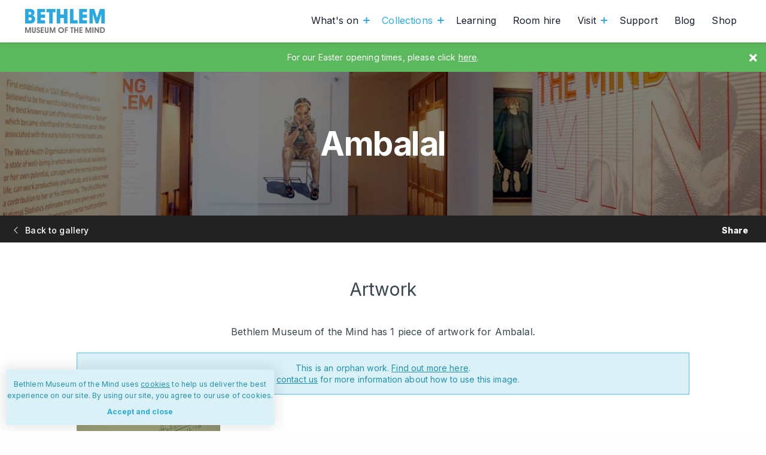

--- FILE ---
content_type: text/html; charset=UTF-8
request_url: https://museumofthemind.org.uk/collections/gallery/artists/ambalal
body_size: 9833
content:
<!DOCTYPE html>
<html lang="en" dir="ltr" class="no-js">
<head>
	<meta charset="utf-8">
	<meta http-equiv="X-UA-Compatible" content="IE=edge">
	<meta name="viewport" content="width=device-width, initial-scale=1, maximum-scale=5">

	<link rel="apple-touch-icon" sizes="180x180" href="/assets/device-icons/apple-touch-icon.png">
	<link rel="icon" type="image/png" sizes="32x32" href="/assets/device-icons/favicon-32x32.png">
	<link rel="icon" type="image/png" sizes="16x16" href="/assets/device-icons/favicon-16x16.png">
	<link rel="manifest" href="/assets/device-icons/manifest.json">
	<link rel="mask-icon" href="/assets/device-icons/safari-pinned-tab.svg" color="#61c6e9">
	<link rel="shortcut icon" href="/assets/device-icons/favicon.ico">
	<meta name="msapplication-config" content="/assets/device-icons/browserconfig.xml">
	<meta name="theme-color" content="#61c6e9">

        <meta name="twitter:label1" value="Artist">
    <meta name="twitter:data1" value="Ambalal">

    <link href="https://museumofthemind.org.uk/rss/blog.rss" rel="alternate" type="application/rss+xml" title="Bethlem Museum of the Mind Blog">

    <link rel="preconnect" href="https://fonts.googleapis.com">
    <link rel="preconnect" href="https://fonts.gstatic.com" crossorigin>

    <script>
        var docElement = document.documentElement;
        docElement.className = docElement.className.replace(/(^|\s)no-js(\s|$)/, '$1$2') + ' js ';
    </script>

    <link href="https://fonts.googleapis.com/css2?family=Inter:wght@400;500;700;800&display=swap" rel="stylesheet">
    <link href="https://museumofthemind.org.uk/assets/dist/styles-4b1b7a8b77.css" rel="stylesheet">
    <link href="https://museumofthemind.org.uk/assets/dist/form-40b6080f22.css" rel="stylesheet">

        <script src="https://cdn.userway.org/widget.js" data-account="D10lVLOgXp"></script><title>Ambalal | Bethlem Museum of the Mind</title>
<script>window.dataLayer = window.dataLayer || [];
function gtag(){dataLayer.push(arguments)};
gtag('js', new Date());
gtag('config', 'G-FZ5PX6GPW3', {'send_page_view': true,'anonymize_ip': false,'link_attribution': false,'allow_display_features': false});
</script><meta name="keywords" content="museum of the mind, bethlem, bedlam, museum, archives, artwork, gallery, events, exhibitions">
<meta name="description" content="The Bethlem Museum of the Mind artwork collection by Ambalal. Containing 1 piece.">
<meta name="referrer" content="no-referrer-when-downgrade">
<meta name="robots" content="all">
<meta content="804550029624299" property="fb:profile_id">
<meta content="en_GB" property="og:locale">
<meta content="Bethlem Museum of the Mind" property="og:site_name">
<meta content="website" property="og:type">
<meta content="https://museumofthemind.org.uk/collections/gallery/artists/ambalal" property="og:url">
<meta content="Ambalal" property="og:title">
<meta content="The Bethlem Museum of the Mind artwork collection by Ambalal. Containing 1 piece." property="og:description">
<meta content="https://motm-www.s3.amazonaws.com/share-image/_1200x630_crop_center-center_82_none/general-share.jpg?mtime=1551705641" property="og:image">
<meta content="1200" property="og:image:width">
<meta content="630" property="og:image:height">
<meta content="Bethlem Museum of the Mind" property="og:image:alt">
<meta content="https://en.wikipedia.org/wiki/Bethlem_Museum_of_the_Mind" property="og:see_also">
<meta content="https://www.youtube.com/channel/UCxNo9mRSgiDt01QmrFZT0yw" property="og:see_also">
<meta content="https://www.facebook.com/bethlemmuseumofthemind" property="og:see_also">
<meta content="https://twitter.com/bethlemmuseum" property="og:see_also">
<meta content="https://www.instagram.com/bethlem_museum/" property="og:see_also">
<meta name="twitter:card" content="summary_large_image">
<meta name="twitter:site" content="@bethlemmuseum">
<meta name="twitter:creator" content="@bethlemmuseum">
<meta name="twitter:title" content="Ambalal">
<meta name="twitter:description" content="The Bethlem Museum of the Mind artwork collection by Ambalal. Containing 1 piece.">
<meta name="twitter:image" content="https://motm-www.s3.amazonaws.com/share-image/_800x418_crop_center-center_82_none/general-share.jpg?mtime=1551705641">
<meta name="twitter:image:width" content="800">
<meta name="twitter:image:height" content="418">
<meta name="twitter:image:alt" content="Bethlem Museum of the Mind">
<link href="https://museumofthemind.org.uk/collections/gallery/artists/ambalal" rel="canonical">
<link href="https://museumofthemind.org.uk/" rel="home">
<link type="text/plain" href="https://museumofthemind.org.uk/humans.txt" rel="author"></head>
<body><script async src="https://www.googletagmanager.com/gtag/js?id=G-FZ5PX6GPW3"></script>


    <svg style="display: none;">
    <symbol id="svg-facebook" viewBox="0 0 96.124 96.123">
        <title>Facebook</title>
        <path d="M72.089.02L59.624 0C45.62 0 36.57 9.285 36.57 23.656v10.907H24.037a1.96 1.96 0 0 0-1.96 1.961v15.803a1.96 1.96 0 0 0 1.96 1.96H36.57v39.876a1.96 1.96 0 0 0 1.96 1.96h16.352a1.96 1.96 0 0 0 1.96-1.96V54.287h14.654a1.96 1.96 0 0 0 1.96-1.96l.006-15.803a1.963 1.963 0 0 0-1.961-1.961H56.842v-9.246c0-4.444 1.059-6.7 6.848-6.7l8.397-.003a1.96 1.96 0 0 0 1.959-1.96V1.98A1.96 1.96 0 0 0 72.089.02z"/>
    </symbol>
    <symbol id="svg-twitter" viewBox="0 0 612 612">
        <title>Twitter</title>
        <path d="M612 116.258a250.714 250.714 0 0 1-72.088 19.772c25.929-15.527 45.777-40.155 55.184-69.411-24.322 14.379-51.169 24.82-79.775 30.48-22.907-24.437-55.49-39.658-91.63-39.658-69.334 0-125.551 56.217-125.551 125.513 0 9.828 1.109 19.427 3.251 28.606-104.326-5.24-196.835-55.223-258.75-131.174-10.823 18.51-16.98 40.078-16.98 63.101 0 43.559 22.181 81.993 55.835 104.479a125.556 125.556 0 0 1-56.867-15.756v1.568c0 60.806 43.291 111.554 100.693 123.104-10.517 2.83-21.607 4.398-33.08 4.398-8.107 0-15.947-.803-23.634-2.333 15.985 49.907 62.336 86.199 117.253 87.194-42.947 33.654-97.099 53.655-155.916 53.655-10.134 0-20.116-.612-29.944-1.721 55.567 35.681 121.536 56.485 192.438 56.485 230.948 0 357.188-191.291 357.188-357.188l-.421-16.253c24.666-17.593 46.005-39.697 62.794-64.861z"/>
    </symbol>
    <symbol id="svg-google" viewBox="0 0 512 512">
        <title>Google</title>
        <path d="M113.47 309.408L95.648 375.94l-65.139 1.378C11.042 341.211 0 299.9 0 256c0-42.451 10.324-82.483 28.624-117.732h.014L86.63 148.9l25.404 57.644c-5.317 15.501-8.215 32.141-8.215 49.456.002 18.792 3.406 36.797 9.651 53.408zM507.527 208.176C510.467 223.662 512 239.655 512 256c0 18.328-1.927 36.206-5.598 53.451-12.462 58.683-45.025 109.925-90.134 146.187l-.014-.014-73.044-3.727-10.338-64.535c29.932-17.554 53.324-45.025 65.646-77.911h-136.89V208.176h245.899z"/><path d="M416.253 455.624l.014.014C372.396 490.901 316.666 512 256 512c-97.491 0-182.252-54.491-225.491-134.681l82.961-67.91c21.619 57.698 77.278 98.771 142.53 98.771 28.047 0 54.323-7.582 76.87-20.818l83.383 68.262zM419.404 58.936l-82.933 67.896C313.136 112.246 285.552 103.82 256 103.82c-66.729 0-123.429 42.957-143.965 102.724l-83.397-68.276h-.014C71.23 56.123 157.06 0 256 0c62.115 0 119.068 22.126 163.404 58.936z"/>
    </symbol>
    <symbol id="svg-newspaper" viewBox="0 0 32 32">
        <title>News</title>
        <path d="M29 0H7a3 3 0 0 0-3 3v2H3a3 3 0 0 0-3 3v20a4 4 0 0 0 4 4h24a4 4 0 0 0 4-4V3a3 3 0 0 0-3-3zm1 28c0 1.102-.898 2-2 2H4c-1.103 0-2-.898-2-2V8a1 1 0 0 1 1-1h1v20a1 1 0 1 0 2 0V3a1 1 0 0 1 1-1h22c.551 0 1 .448 1 1v25z"/><path d="M19.498 13.005h8a.5.5 0 1 0 0-1h-8a.5.5 0 0 0 0 1zM19.498 10.005h8a.5.5 0 1 0 0-1h-8a.5.5 0 0 0 0 1zM19.498 7.005h8a.5.5 0 1 0 0-1h-8a.5.5 0 0 0 0 1zM16.5 27.004h-8a.5.5 0 0 0 0 1h8a.5.5 0 0 0 0-1zM16.5 24.004h-8a.5.5 0 0 0 0 1h8a.5.5 0 0 0 0-1zM16.5 21.004h-8a.5.5 0 0 0 0 1h8a.5.5 0 0 0 0-1zM27.5 27.004h-8a.5.5 0 0 0 0 1h8a.5.5 0 0 0 0-1zM27.5 24.004h-8a.5.5 0 0 0 0 1h8a.5.5 0 0 0 0-1zM27.5 21.004h-8a.5.5 0 0 0 0 1h8a.5.5 0 0 0 0-1zM27.5 15.004h-19a.5.5 0 0 0 0 1h19a.5.5 0 0 0 0-1zM27.5 18.004h-19a.5.5 0 0 0 0 1h19a.5.5 0 0 0 0-1zM9 13h7a1 1 0 0 0 1-1V5.004a1 1 0 0 0-1-1H9a1 1 0 0 0-1 1V12a1 1 0 0 0 1 1zm1-7h5v5h-5V6z"/>
    </symbol>
    <symbol id="svg-person" viewBox="0 0 350 350">
        <title>Person</title>
        <path d="M175 171.173c38.914 0 70.463-38.318 70.463-85.586C245.463 38.318 235.105 0 175 0s-70.465 38.318-70.465 85.587c0 47.268 31.549 85.586 70.465 85.586zM41.909 301.853c-.012-2.882-.024-.812 0 0zM308.085 304.104c.038-.789.013-5.474 0 0z"/><path d="M307.935 298.397c-1.305-82.342-12.059-105.805-94.352-120.657 0 0-11.584 14.761-38.584 14.761s-38.586-14.761-38.586-14.761C55.018 192.43 43.61 215.545 42.11 295.722c-.123 6.547-.18 6.891-.202 6.131.005 1.424.011 4.058.011 8.651 0 0 19.592 39.496 133.08 39.496 113.486 0 133.08-39.496 133.08-39.496 0-2.951.002-5.003.005-6.399-.022.47-.066-.441-.149-5.708z"/>
    </symbol>
    <symbol id="svg-tripadvisor" viewBox="0 0 98.566 98.566">
        <title>TripAdvisor</title>
        <path d="M60.401 20.996c2.751.389 5.445 1.08 8.107 1.898a55.476 55.476 0 0 1 13.156 5.998c.287.178.67.291 1.008.291 4.844.02 9.686.013 14.526.017.39 0 .778.041 1.167.063 0 .095.014.135-.002.157-.226.348-.455.691-.682 1.038-1.643 2.52-3.047 5.156-3.876 8.07-.09.313-.109.575.103.882 4.312 6.192 5.688 12.99 3.886 20.318-1.58 6.427-5.264 11.438-10.862 14.986-4.001 2.537-8.421 3.745-13.143 3.771a22.938 22.938 0 0 1-5.896-.757c-4.722-1.225-8.77-3.579-12.106-7.144-.44-.468-.854-.957-1.323-1.486-1.764 2.629-3.5 5.215-5.278 7.869l-5.191-7.758c-.118.062-.152.069-.175.091a.805.805 0 0 0-.103.108c-4.035 4.765-9.111 7.686-15.295 8.663-3.44.545-6.847.349-10.188-.572-4.735-1.301-8.759-3.799-12.01-7.485C3.047 66.41 1.071 62.226.329 57.469c-.849-4.44.185-8.721.443-9.76.748-3.02 2.052-5.793 3.842-8.343.126-.181.17-.501.11-.717-.73-2.677-1.988-5.112-3.461-7.444-.374-.593-.822-1.142-1.236-1.711v-.198c.083.01.165.026.246.026 4.956.002 9.911.004 14.867-.006.216 0 .456-.089.64-.207 3.482-2.234 7.192-4.004 11.09-5.382a60.266 60.266 0 0 1 8.608-2.333 68.96 68.96 0 0 1 8.562-1.124c7.019-.54 12.629.203 16.361.726zm-6.213 32.731c0 10.883 8.83 19.774 19.674 19.732 10.885-.039 19.675-8.68 19.667-19.683-.008-11.339-9.206-19.863-20.089-19.642-10.744.223-19.154 8.883-19.252 19.593zM24.677 34.059c-10.586-.092-19.816 8.743-19.631 19.997.172 10.495 8.822 19.392 19.851 19.297 10.784-.092 19.452-8.898 19.472-19.562a19.626 19.626 0 0 0-19.692-19.732zm.976-5.134c5.98.365 11.233 2.449 15.671 6.485 4.429 4.028 7.024 9.053 7.967 14.962.97-5.839 3.497-10.817 7.843-14.805 4.353-3.992 9.536-6.087 15.418-6.53-6.98-3.103-14.34-4.421-21.916-4.567-8.61-.169-16.985 1.1-24.983 4.455z"/><path d="M73.822 41.311c6.735-.011 12.19 5.415 12.19 12.143 0 6.754-5.362 11.975-11.688 12.216-7.065.271-12.718-5.358-12.716-12.186.006-6.906 5.699-12.287 12.214-12.173zm7.944 12.173c-.003-4.39-3.552-7.958-7.912-7.958-4.41 0-8 3.549-8.018 7.926-.016 4.358 3.592 7.984 7.961 7.996 4.376.017 7.971-3.582 7.969-7.964zM24.417 41.311c6.731-.007 12.194 5.429 12.177 12.156-.019 6.809-5.386 11.916-11.601 12.199-7.093.324-12.816-5.33-12.803-12.195.014-6.955 5.746-12.276 12.227-12.16zm7.935 12.146c-.013-4.417-3.585-7.938-8.044-7.93-4.301.008-7.905 3.638-7.895 7.955.011 4.367 3.611 7.958 7.992 7.97 4.354.01 7.958-3.616 7.947-7.995z"/><path d="M73.828 49.443c2.232-.002 4.062 1.829 4.041 4.048-.022 2.224-1.821 4.026-4.016 4.027-2.26 0-4.077-1.786-4.072-3.999.004-2.296 1.769-4.074 4.047-4.076zM24.396 49.407a4.075 4.075 0 0 1 4.096 4.067c.009 2.24-1.829 4.079-4.084 4.084-2.309.005-4.09-1.779-4.088-4.1 0-2.279 1.777-4.048 4.076-4.051z"/>
    </symbol>
</svg>

    
    <div class="message message--incident green">
        <div class="message--incident__close icon-close"></div>
        <div class="container message__content"><p>For our Easter opening times, please click <a href="https://museumofthemind.org.uk/visit">here</a>.</p></div>
    </div>

	<nav class="mobile-nav">
    

    <ul class="nav-btns">
                                    <li class="dd">
                    <a class="dd-btn" href="https://museumofthemind.org.uk/whats-on" title="What&#039;s on">
                        What&#039;s on<div class="mobile-dropdown"></div></a>                    <ul class="dd-nav">
                                                    <li><a  href="https://museumofthemind.org.uk/whats-on/events" title="Events">Events</a></li>
                                                    <li><a  href="https://museumofthemind.org.uk/whats-on/exhibitions" title="Exhibitions">Exhibitions</a></li>
                                            </ul>
                    </li>
                                        <li class="dd">
                    <a class="dd-btn active" href="https://museumofthemind.org.uk/collections" title="Collections">
                        Collections<div class="mobile-dropdown"></div></a>                    <ul class="dd-nav">
                                                    <li><a  href="https://museumofthemind.org.uk/collections/art" title="Art">Art</a></li>
                                                    <li><a  href="/collections/archives" title="Archives">Archives</a></li>
                                                    <li><a class="active" href="https://museumofthemind.org.uk/collections/gallery" title="Gallery">Gallery</a></li>
                                            </ul>
                    </li>
                                        <li>
                    <a class="" href="https://museumofthemind.org.uk/learning" title="Learning">
                        Learning</a></li>
                                        <li>
                    <a class="" href="https://museumofthemind.org.uk/room-hire" title="Room hire">
                        Room hire</a></li>
                                        <li class="dd">
                    <a class="dd-btn" href="https://museumofthemind.org.uk/visit" title="Visit">
                        Visit<div class="mobile-dropdown"></div></a>                    <ul class="dd-nav">
                                                    <li><a  href="https://museumofthemind.org.uk/visit" title="Find us">Find us</a></li>
                                                    <li><a  href="https://museumofthemind.org.uk/visit/access" title="Access">Access</a></li>
                                                    <li><a  href="https://museumofthemind.org.uk/visit/digital-guide" title="Digital Guide">Digital Guide</a></li>
                                            </ul>
                    </li>
                                                    <li>
                    <a class="" href="https://museumofthemind.org.uk/support" title="Support">
                        Support</a></li>
                                        <li>
                    <a class="" href="https://museumofthemind.org.uk/blog" title="Blog">
                        Blog</a></li>
                                        <li>
                    <a class="" href="https://shop.museumofthemind.org.uk/" title="Shop" target="_blank" rel="noreferrer">
                        Shop</a></li>
                </ul>

</nav>

<header class="mn-hdr">
    <div class="container">
        <a class="logo-frm" href="https://museumofthemind.org.uk/" title="Go to Bethlem Museum of the Mind home page">
            <svg class="logo" xmlns="http://www.w3.org/2000/svg" viewBox="0 0 268 79.9">
    <title>Bethlem Museum of the Mind Logo</title>
    <path class="bethlem" d="M0 0h16.5c9.9 0 15 4.3 15 11.9 0 5-1.8 8.2-6.1 10.4 5.6 1.7 8.3 5.3 8.3 11.2 0 4.6-1.6 8.6-4.7 11.4-3.5 3.2-8 3.6-14.4 3.6H0V0m14.3 18.8c4.4 0 6.5-1 6.5-4.1 0-3.2-1.8-4.6-5.4-4.6h-3.9v8.7h2.8zm1.2 19.5c4.5 0 6.6-1.1 6.6-5 0-4.1-2.1-5.2-6.8-5.2h-3.8v10.2h4zM40.5 48.4V0h26.3v10.7H52.4v7.8h14.4v10.8H52.4v8.4h14.4v10.7H40.5M80.4 48.4V11.2h-9V0h30.1v11.2h-9.2v37.2H80.4M129.6 29.9h-12.1v18.5h-11.8V0h11.8v18.4h12.1V0h11.9v48.4h-11.9V29.9M149.8 48.4V0h11.8v37.7h13.8v10.7h-25.6M180.2 48.4V0h26.3v10.7h-14.4v7.8h14.4v10.8h-14.4v8.4h14.4v10.7h-26.3M214.7 48.4V0h16.2l9.3 29.6L249.5 0h16.1v48.4h-11.3v-32l-10 32h-8.4l-10-32v32h-11.2"/>
    <path class="motm" d="M.2 79.9V61.1h4.9l4.7 13.7 4.8-13.7h4.8v18.8h-3.6l.2-13.6-4.8 13.6H8.4L3.7 66.3l.2 13.6H.2M26.9 61.1v10.8c0 3.1.5 4.5 2.4 4.5s2.4-1.4 2.4-4.5V61.1h3.7V73c0 2-.1 3.5-1 4.7-1.2 1.7-2.8 2.5-5.1 2.5s-3.9-.8-5.1-2.5c-.9-1.4-.9-2.9-.9-4.7V61.1h3.6M41.3 74.1v.3c0 1.6.9 2.6 2.3 2.6 1.5 0 2.4-.9 2.4-2.5 0-2-1.1-2.1-3.1-2.8-2.9-.9-4.3-2.5-4.3-5.1 0-3.5 2.1-5.8 5.3-5.8 3 0 4.9 2 5.1 5.4h-3.3V66c0-1.2-.8-2-1.9-2-1.2 0-1.9.8-1.9 2.1 0 .5.1.9.4 1.3.7.8 2 .9 3.5 1.4 2.6.9 3.8 2.5 3.8 5 0 3.9-2.3 6.4-5.9 6.4-3.3 0-5.6-2.4-5.6-6.2h3.2M52.3 79.9V61.1h10.1v3.3H56v4.3h6.4v3.2H56v4.7h6.4v3.3H52.3M69.8 61.1v10.8c0 3.1.5 4.5 2.4 4.5s2.4-1.4 2.4-4.5V61.1h3.7V73c0 2-.1 3.5-.9 4.7-1.2 1.7-2.8 2.5-5.1 2.5s-3.9-.8-5.1-2.5c-.9-1.4-.9-2.9-.9-4.7V61.1h3.5M82 79.9V61.1h4.9l4.7 13.7 4.8-13.7h4.8v18.8h-3.6l.2-13.6L93 79.9h-2.8l-4.7-13.6.1 13.6H82M112.2 65c1.8-2.7 4.7-4.2 8.1-4.2 2.5 0 4.9 1 6.7 2.8 1.9 1.9 2.9 4.3 2.9 6.8 0 2.7-.9 5.1-2.7 6.9-1.8 1.9-4.3 3-6.9 3-2.8 0-5.1-1-7-3-1.7-1.8-2.7-4.2-2.7-6.8-.1-2.1.5-3.9 1.6-5.5m3.8 9.5c1.2 1.3 2.7 1.9 4.2 1.9 3.2 0 5.8-2.5 5.8-6.1 0-3.2-2.6-5.8-5.7-5.8-3.3 0-5.9 2.6-5.9 5.8 0 1.6.5 3 1.6 4.2zM132.8 61.1h10.1v3.3h-6.5v4.3h6.5v3.2h-6.5v8h-3.6V61.1M161.8 64.4h-3.6v15.5h-3.6V64.4H151v-3.3h10.8v3.3M167.8 79.9h-3.7V61.1h3.7v7.6h6v-7.6h3.7v18.8h-3.7v-7.6h-6v7.6M181.3 79.9V61.1h10.1v3.3h-6.5v4.3h6.5v3.2h-6.5v4.7h6.5v3.3h-10.1M201.5 79.9V61.1h4.8l4.8 13.7 4.7-13.7h4.9v18.8h-3.6l.1-13.6-4.8 13.6h-2.7l-4.8-13.6.2 13.6h-3.6M224.5 61.1h3.7v18.7h-3.7zM231.9 79.9V61.1h3.5l7.7 12v-12h3.6v18.8h-3.4l-7.8-12.4v12.4h-3.6M250.5 79.9V61.1h6.3c3 0 5 .4 6.9 2.2 1.8 1.7 2.7 4.2 2.7 7.2 0 3.4-1.3 6.1-3.7 7.9-1.6 1.2-3.4 1.4-5.7 1.4h-6.5m12.1-9.3c0-3.9-2.2-6.2-6-6.2h-2.4v12.3h2.5c4 .1 5.9-1.8 5.9-6.1z"/>
</svg>
        </a>

        <nav class="mn-nav">
            

    <ul class="nav-btns">
                                    <li class="dd">
                    <a class="dd-btn" href="https://museumofthemind.org.uk/whats-on" title="What&#039;s on">
                        What&#039;s on<div class="mobile-dropdown"></div></a>                    <ul class="dd-nav">
                                                    <li><a  href="https://museumofthemind.org.uk/whats-on/events" title="Events">Events</a></li>
                                                    <li><a  href="https://museumofthemind.org.uk/whats-on/exhibitions" title="Exhibitions">Exhibitions</a></li>
                                            </ul>
                    </li>
                                        <li class="dd">
                    <a class="dd-btn active" href="https://museumofthemind.org.uk/collections" title="Collections">
                        Collections<div class="mobile-dropdown"></div></a>                    <ul class="dd-nav">
                                                    <li><a  href="https://museumofthemind.org.uk/collections/art" title="Art">Art</a></li>
                                                    <li><a  href="/collections/archives" title="Archives">Archives</a></li>
                                                    <li><a class="active" href="https://museumofthemind.org.uk/collections/gallery" title="Gallery">Gallery</a></li>
                                            </ul>
                    </li>
                                        <li>
                    <a class="" href="https://museumofthemind.org.uk/learning" title="Learning">
                        Learning</a></li>
                                        <li>
                    <a class="" href="https://museumofthemind.org.uk/room-hire" title="Room hire">
                        Room hire</a></li>
                                        <li class="dd">
                    <a class="dd-btn" href="https://museumofthemind.org.uk/visit" title="Visit">
                        Visit<div class="mobile-dropdown"></div></a>                    <ul class="dd-nav">
                                                    <li><a  href="https://museumofthemind.org.uk/visit" title="Find us">Find us</a></li>
                                                    <li><a  href="https://museumofthemind.org.uk/visit/access" title="Access">Access</a></li>
                                                    <li><a  href="https://museumofthemind.org.uk/visit/digital-guide" title="Digital Guide">Digital Guide</a></li>
                                            </ul>
                    </li>
                                                    <li>
                    <a class="" href="https://museumofthemind.org.uk/support" title="Support">
                        Support</a></li>
                                        <li>
                    <a class="" href="https://museumofthemind.org.uk/blog" title="Blog">
                        Blog</a></li>
                                        <li>
                    <a class="" href="https://shop.museumofthemind.org.uk/" title="Shop" target="_blank" rel="noreferrer">
                        Shop</a></li>
                </ul>

        </nav>

        <div class="mobile-nav-btn burger-btn">
            <div class="line one"></div>
            <div class="line two"></div>
            <div class="line three"></div>
        </div>
    </div>
</header>

	<main class="main">
		        
        
    <div class="hero">
        <div class="hero__content">
            <h1>
                Ambalal
                             </h1>
        </div>
    </div>

    
	<div class="action-bar gallery-action-bar">
    <a class="action-bar__back" href="https://museumofthemind.org.uk/collections/gallery" title="Back to gallery"><i class="icon-arrow-left"></i> Back to gallery</a>

    <div class="action-bar__share entry-share">
        <span class="action-bar__share__title">Share</span>
        <div class="social-share-btns">
    <div class="sharethis-inline-share-buttons"></div>
</div>
    </div>
</div>

    
    <section class="page-sec">
        <div class="container">

			
            <h2 id="artist-artwork">Artwork</h2>
			<p class="text-sm-center">Bethlem Museum of the Mind has 1 piece of artwork for Ambalal.</p>

            
                                    <div class="message message--info">
                        <div class="message__content">
                            <h4Orphan work></h4>
                            <p>This is an orphan work. <a class="modal-link orphan-work-copyright" href="#0">Find out more here</a>.</p>
<p>Please <a href="https://museumofthemind.org.uk/contact">contact us</a> for more information about how to use this image.</p>
                        </div>
                    </div>

                                        
                    
        			                
                
                                
				<div class="row row--narrow artist-work" id="lightbox-gallery">
                                            
						<a class="col-xs-6 col-sm-4 col-lg-3" href="https://d1u0ygfig6vnfa.cloudfront.net/gallery-artwork/_galleryLarge/ldbth381.jpg" data-gall="artist_gallery" title="LDBTH:381 - Palm Trees and Boat">
							<img class="img-responsive" src="https://d1u0ygfig6vnfa.cloudfront.net/gallery-artwork/_galleryThumb/ldbth381.jpg" alt="LDBTH:381 - Palm Trees and Boat">
						</a>
					                </div>

                    
            
		</div>
	</section>
	</main>

	
    <footer class="mn-ftr">
        <div class="container">
            <div class="mn-ftr__top row">
                

<div class="newsletter col-xs-12 col-sm-6 col-lg-4">
    <h5>Sign up to our quarterly newsletter</h5>

    <form class="newsletter-form" action="https://bethlemheritage.us2.list-manage.com/subscribe/post?u=042b7948efd535cf590979ada&amp;id=c6045639c0" method="post" target="_blank">
        <div class="newsletter-sign-up-input row">
            <label for="newsletter-email-value">Enter your email</label>
            <input id="newsletter-email-value" class="form-control" name="EMAIL" type="email" placeholder="Your email">
                    <a class="button  newsletter-submit" href="#" " data-tracking="Sign up - Click">
        Sign up
    </a>

        </div>
    </form>
</div>

                <div class="mn-ftr__social col-xs-12 col-sm-6 off-lg-2">
                    <div>
                        
<div class="social-links">
            <a href="https://www.instagram.com/bethlem_museum/" title="Follow us on Instagram (opens New Window)"  aria-label="(opens new window)" target="_blank" rel="noreferrer"><i class="icon-instagram"></i></a>
            <a href="https://www.facebook.com/bethlemmuseumofthemind" title="Join us on Facebook (opens New Window)"  aria-label="(opens new window)" target="_blank" rel="noreferrer"><i class="icon-facebook"></i></a>
            <a href="https://twitter.com/bethlemmuseum" title="Join us on Twitter (opens New Window)"  aria-label="(opens new window)" target="_blank" rel="noreferrer"><i class="icon-twitter"></i></a>
            <a href="https://www.youtube.com/channel/UCxNo9mRSgiDt01QmrFZT0yw" title="Join us on YouTube (opens New Window)"  aria-label="(opens new window)" target="_blank" rel="noreferrer"><i class="icon-youtube"></i></a>
    </div>
                    </div>
                </div>
            </div>


            <div class="mn-ftr__nav row">
                <div class="col col-xs-12 col-sm-3">
                    <div>
                        <h4>Support Us</h4>

                        <p>Help us to improve understanding of mental health.</p>
                        <a class="line-link line-link--yellow font-weight-bold" href="https://museumofthemind.org.uk/support" title="Support Bethlem Museum of the Mind">Donate now</a>
                    </div>
                </div>

                <div class="col col-xs-12 col-sm-3">
                    <h4>Visit</h4>

                    <div class="mn-ftr__nav__btns">
                                                    <a href="https://museumofthemind.org.uk/visit" title="Plan a visit">Plan a visit</a>
                                                    <a href="https://museumofthemind.org.uk/learning" title="Groups + Resources">Groups + Resources</a>
                                                    <a href="https://museumofthemind.org.uk/collections/archives" title="Archives">Archives</a>
                                                    <a href="https://museumofthemind.org.uk/projects/mansions-in-the-orchard" title="Mansions in the Orchard">Mansions in the Orchard</a>
                                                    <a href="https://museumofthemind.org.uk/visit/access" title="Access">Access</a>
                                            </div>
                </div>

                <div class="col col-xs-12 col-sm-3">
                    <h4>Explore</h4>

                    <div class="mn-ftr__nav__btns">
                                                    <a href="https://museumofthemind.org.uk/whats-on" title="What&#039;s on">What&#039;s on</a>
                                                    <a href="https://museumofthemind.org.uk/collections/gallery" title="Gallery">Gallery</a>
                                                    <a href="https://museumofthemind.org.uk/projects" title="Projects">Projects</a>
                                                    <a href="https://museumofthemind.org.uk/about" title="About us">About us</a>
                                                    <a href="https://museumofthemind.org.uk/join" title="Join us">Join us</a>
                                            </div>
                </div>

                <div class="col col-xs-12 col-sm-3">
                    <h4>Location + Hours</h4>

                    <p>Bethlem Museum of the Mind<br>Bethlem Royal Hospital<br>Monks Orchard Road<br>Beckenham<br>Kent<br>BR3 3BX</p>
                    
    
            
        
                                                                                                    
    
    <a href="https://museumofthemind.org.uk/visit" title="Bethlem Museum of the Mind opening hours">
                                <span>Open today to the public from <span class="nbsp">09:30 – 17:00</span>.</span>
            <br>
            <small>Last entry 16:30. Except public holidays.</small>
        
                    <span>
                <br>
                <small>
                                            Open every Saturday.
                                    </small>
            </span>
            </a>
                </div>
            </div>

            <div class="mn-ftr__bottom row">
                <div class="copyright col-xs-12 col-sm-6">
                    <div>
                        &copy; 2026 Bethlem Museum of the Mind. All rights reserved.
                        <br>
                        Charity number: 1190303
                    </div>


                    <div class="mn-ftr__bottom__nav">
                                                                                        <a href="https://museumofthemind.org.uk/policy/privacy-policy" title="Privacy policy">Privacy policy</a>
                                                                                                                        <a href="https://museumofthemind.org.uk/policy/cookies-policy" title="Cookies">Cookies</a>
                                                                                                                        <a href="https://museumofthemind.org.uk/contact" title="Contact us">Contact us</a>
                                                                            </div>
                </div>

                <div class="col-xs-12 col-sm-6">
                    <div class="mn-ftr__supporters">
                        <a href="https://www.maudsleycharity.org/" title="Maudsley Charity" aria-label="(opens new window)" target="_blank" rel="noreferrer nofollow">
                            <img src="/assets/graphics/supporters/maudsley-charity-logo.png" alt="Maudsley Charity" loading="lazy">
                        </a>
                        <a href="https://www.hlf.org.uk/" title="Heritage Lottery Fund" target="_blank" rel="noreferrer nofollow">
                            <img src="/assets/graphics/supporters/heritage-lottery-fund-logo.png" alt="Heritage Lottery Fund"  loading="lazy">
                        </a>
                        <a href="https://www.slam.nhs.uk/" title="Slam" target="_blank" rel="noreferrer nofollow">
                            <img src="/assets/graphics/supporters/slam-logo.png" alt="Slam"  loading="lazy">
                        </a>
                    </div>
                </div>
            </div>
        </div>
    </footer>
        
    
    <div class="message message--cookie">
        <div class="container message__content">
            <p>Bethlem Museum of the Mind uses <a target="_blank" href="https://museumofthemind.org.uk/policy/privacy-policy" rel="noreferrer noopener">cookies</a> to help us deliver the best experience on our site. By using our site, you agree to our use of cookies.</p>

            <button class="line-link line-link--blue font-weight-bold button--align-middle cookie-continue">Accept and close</button>
        </div>
    </div>

    <script src="https://cdn.jsdelivr.net/npm/jquery@3/dist/jquery.min.js"></script>
	<script src="https://museumofthemind.org.uk/assets/dist/main-ce48ed1ab6.js"></script><script type="application/ld+json">{"@context":"https://schema.org","@graph":[{"@type":"Person","description":"The Bethlem Museum of the Mind artwork collection by Ambalal. Containing 1 piece.","image":{"@type":"ImageObject","url":"https://motm-www.s3.amazonaws.com/share-image/_1200x630_crop_center-center_82_none/general-share.jpg?mtime=1551705641"},"mainEntityOfPage":"https://museumofthemind.org.uk/collections/gallery/artists/ambalal","name":"Ambalal","url":"https://museumofthemind.org.uk/collections/gallery/artists/ambalal"},{"@id":"https://museumofthemind.org.uk/#identity","@type":"NGO","address":{"@type":"PostalAddress","addressCountry":"UK","addressLocality":"Beckenham","addressRegion":"Kent","postalCode":"BR3 3BX","streetAddress":"Museum of the Mind, Bethlem Royal Hospital, Monks Orchard Road"},"description":"Bethlem Museum of the Mind explores the history of art and mental healthcare, on the site of the Bethlem Royal Hospital, or 'Bedlam'.","email":"info@motm.org.uk","foundingDate":"2015-03-01","foundingLocation":"Beckenham, Kent, UK","image":{"@type":"ImageObject","height":"335","url":"https://d1u0ygfig6vnfa.cloudfront.net/assets/shop/identity/bethlem-museum-of-the-mind-logo.jpg?mtime=20200629101546&focal=none","width":"1110"},"logo":{"@type":"ImageObject","height":"60","url":"https://d1u0ygfig6vnfa.cloudfront.net/assets/shop/identity/_600x60_fit_center-center_82_none/16494/bethlem-museum-of-the-mind-logo.png?mtime=1593422146","width":"199"},"name":"Bethlem Museum of the Mind","sameAs":["https://www.instagram.com/bethlem_museum/","https://twitter.com/bethlemmuseum","https://www.facebook.com/bethlemmuseumofthemind","https://www.youtube.com/channel/UCxNo9mRSgiDt01QmrFZT0yw","https://en.wikipedia.org/wiki/Bethlem_Museum_of_the_Mind"],"url":"https://museumofthemind.org.uk/"},{"@id":"https://vimia.co.uk#creator","@type":"LocalBusiness","description":"Building successful websites and online applications","email":"info@vimia.co.uk","name":"Vimia","priceRange":"$","url":"https://vimia.co.uk"},{"@type":"BreadcrumbList","description":"Breadcrumbs list","itemListElement":[{"@type":"ListItem","item":"https://museumofthemind.org.uk/","name":"Home","position":1},{"@type":"ListItem","item":"https://museumofthemind.org.uk/collections","name":"Collections","position":2},{"@type":"ListItem","item":"https://museumofthemind.org.uk/collections/gallery","name":"Gallery","position":3},{"@type":"ListItem","item":"https://museumofthemind.org.uk/collections/gallery/artists/ambalal","name":"Ambalal","position":4}],"name":"Breadcrumbs"}]}</script><script>var copyright = "<h2>Copyright research and \u2018orphan works\u2019<\/h2>\n<p>Bethlem Museum of the Mind respects creators' rights. We have a good reputation for providing balanced advice, being duly diligent, following best copyright practice and using trusted, authoritative sources in our research. Sometimes, despite our best efforts, copyright holders remain untraceable.<\/p>\n<p>Creations (artworks) whose copyright holder cannot be traced are sometimes known as 'orphan works'.<\/p>\n<p>Where diligent research has established the status of an artwork as an 'orphan work', we are obliged to achieve a balance of conflicting duties:<\/p>\n<ul><li>a responsibility to uphold the rights of consent of creators and copyright holders<\/li><li>a duty to make works available for visitors and on-line users to see.<\/li><\/ul><p>We have decided, on a case-by-case basis, that showing a number of 'orphan works' on our website, and listing the creators' names on this page, is the most balanced approach to this conflict of duty.<\/p>\n<p>If you have a legitimate claim to copyright in any of these works, or have any copyright information you think will be useful to us, please <a href=\"https:\/\/museumofthemind.org.uk\/contact\">contact us<\/a>.<\/p>";</script><script defer src="https://static.cloudflareinsights.com/beacon.min.js/vcd15cbe7772f49c399c6a5babf22c1241717689176015" integrity="sha512-ZpsOmlRQV6y907TI0dKBHq9Md29nnaEIPlkf84rnaERnq6zvWvPUqr2ft8M1aS28oN72PdrCzSjY4U6VaAw1EQ==" data-cf-beacon='{"version":"2024.11.0","token":"b7c90a79d42448988f64650a8161882d","r":1,"server_timing":{"name":{"cfCacheStatus":true,"cfEdge":true,"cfExtPri":true,"cfL4":true,"cfOrigin":true,"cfSpeedBrain":true},"location_startswith":null}}' crossorigin="anonymous"></script>
</body></html>
